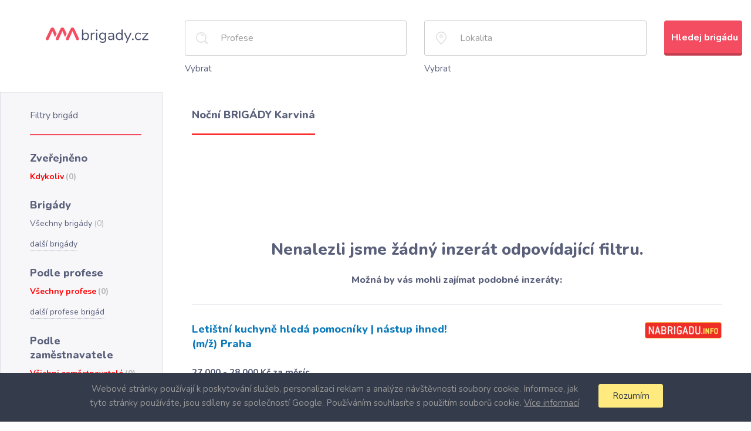

--- FILE ---
content_type: text/html; charset=utf-8
request_url: https://www.aaabrigady.cz/prace/region-karvina-moravskoslezsky-kraj/brigady-nocni
body_size: 8939
content:
<!DOCTYPE html>
<html>
<head>
	<meta charset="utf-8">

     
     

	<title>Noční BRIGÁDY Karviná - AAAbrigády.cz</title>


    <link rel="preconnect" href="https://fonts.gstatic.com" crossorigin>
    <link rel="preload" as="style" href="https://fonts.googleapis.com/css?family=Nunito:300,400,700,800,900&amp;subset=latin-ext&display=optional">

    <meta name="Description" content="Noční BRIGÁDY Karviná">
    <meta property="og:type" content="website">
    <meta property="og:title" content="Noční BRIGÁDY Karviná - AAAbrigády.cz">
    <meta property="og:description" content="AAABrigády.cz je vyhledávač brigád. Najdete zde všechny brigády z Praha, Brno, Pzeň, Ostrava a další města pohromadě. Můžete je snadno filtrovat a ušetříte tak čas.">
    <meta property="og:url" content="https://www.stafio.cz/">
    <meta property="og:image" content="/img/logo.svg">
    <meta name="author" content="Stafio.cz">

	<meta name="viewport" content="width=device-width, initial-scale=1">

    <style>
        body{font-size:15px;line-height:1.6;color:#5a607a;background:#fff}.main{display:flex;flex-direction:column;min-height:70vh;padding:20px 0 0}.main--intro{margin:0 auto;max-width:1440px}.search__title{margin:0 0 30px 300px}.search__flexbox{display:flex}.search__logo{display:flex;flex:0 0 300px;justify-content:center;position: relative;top: -22px;}.search__logo img{width:175px}.search__form{flex-grow:1;vertical-align:middle}.btn{padding:18px 12px 16px;display:inline-block}.btn-primary{background:#f44d62}.wds-lov-levels{display:none}.offers{margin-top:67px}.offers__heading{margin-bottom:21px;padding-bottom:18px}.offers__item{margin:4px 0}.offers__ul-number{color:#b3b3b3}.content{display:flex}.content__center{flex-grow:1;margin:0 50px;padding-top:27px}.content__left{flex:0 0 274px}.content__right{flex:0 0 385px;padding:0 15px}.content__right aside{display:inline-block;margin:20px}.results__item{border-bottom:1px solid #dddee4;padding:30px 0 25px}.results__heading{color:#0c7abb;font-size:18px;font-weight:800;margin-bottom:3px}.results__footer.row{display:none}.footer{background:#f7f7fa;color:#5a607a;text-align:center}.cookie_approve{display:none}.footer-partners .footer-partner-heading{color:#4a516d}.footer-partners .footer-partner{display:inline-block;width:180px}.footer-partners .footer-partner a .img{height:60px}.footer-partners .footer-partner a .img img{max-width:100%;max-height:100%}@media screen and (min-width:1200px){.search__form .row>div{float:left}.offers .row>div{float:left;width:33.33%}}body {margin: 0px;}.filters {border: 1px solid #dddee4;margin-bottom: -1px;padding: 28px 35px 30px 50px;position: relative;box-sizing: border-box;}.content__left .filters__list > li > a {width: 190px;}.filters__list > li > a {display: flex;align-items: center;}.filters__list > li > a > span:first-child {white-space: nowrap;overflow: hidden;text-overflow: ellipsis;}.search {padding: 15px 15px 28px;}.results {list-style: none;margin: 0;padding: 0;}.results p {margin-bottom: 6px;}.results__item:first-child {border-top-width: 1px;margin-top: 30px;}.wds-lite .wds-input-single {position: relative;min-height: 60px;margin-bottom: 10px;}p {margin: 0 0 10px;}.row:after {clear: both;display: table;content: " ";}.filters__title {font-size: 16px;border-bottom-width: 2px;margin: 0 0 27px;padding-bottom: 21px;}.filters__btn-collapse {display: none;}.filters__heading {font-size: 18px;margin: 0 0 9px;}.filters__list {font-size: 14px;list-style: none;margin: 0 0 25px;padding: 0;}.content__center h1 {margin: 0px;display: inline-block;font-size: 18px;}.content__center h1:after {content: "";display: block;height: 2px;margin: 20px 0px;width: 100%;}.content__right {min-height: 140px;}@media (min-width: 768px) {.col-sm-4 {width: 33.33333333%;}.col-sm-6 {width: 50%;}.col-sm-1, .col-sm-10, .col-sm-11, .col-sm-12, .col-sm-2, .col-sm-3, .col-sm-4, .col-sm-5, .col-sm-6, .col-sm-7, .col-sm-8, .col-sm-9 {float: left;}}@media (min-width: 1200px) {.col-lg-2 {width: 16.66666667%;}.col-lg-5 {width: 41.66666667%;}}body{margin: 0px;}.filters__title {font: 400 16px 'Nunito', arial;}.filters__heading {font: 800 18px 'Nunito', arial;}.content__center h1 {font: 800 18px 'Nunito', arial;}.main--intro {box-sizing: border-box;padding: 15px;}.search__title {font: 900 28px 'Nunito', arial;}.offers__heading {font: 800 18px 'Nunito', arial;}h2 {margin-top: 20px;}.offers__ul {list-style: none;margin: 0;padding: 0;}.row {margin-right: -15px;margin-left: -15px;}.col-sm-4 {box-sizing: border-box;padding-left: 15px;padding-right: 15px;}.footer {padding: 21px 15px;}.footer-partners .footer-partner-heading {font-weight: 800;font-size: 18px;margin-bottom: 25px;}@media (min-width: 1200px) {.col-lg-10 {width: 83.33333333%;float: left;}.col-lg-2 {width: 16.66666667%;float: left;}}.col-lg-10, .col-lg-2 {position: relative;min-height: 1px;padding-right: 15px;padding-left: 15px;box-sizing: border-box;}.row:after {display: table;content: " ";clear: both;}.detail__employer {align-items: center;border-bottom-width: 2px;display: flex;margin-bottom: 26px;max-width: 500px;padding: 4px 0 17px;}.detail .detail__employer-logo {max-width: 30%;}.detail__employer-logo {margin-right: 20px;}img {max-width: 100%;}.detail__employer-name {font-size: 14px;font-weight: bold;margin-bottom: 2px;}.content.detail .content__center h1:after {display: none;}.results__logo {float: right;max-width: 30%;}.filters__more {margin-top: 13px;border: 0;border-bottom: 1px dotted;padding: 0;font-size: 14px;line-height: 1.6;}.job_labels .job_label {display: inline-block;vertical-align: top;border: 1px solid #ccc;border-left: none;height: 20px;font-size: 12px;line-height: 16px;padding: 1px 5px 2px 2px;margin-left: 15px;}
    </style>




    <link href="https://fonts.googleapis.com/css?family=Nunito:300,400,700,800,900&amp;subset=latin-ext&display=optional" rel="stylesheet" media="none" onload="media='all'">
    <link href="https://cdnjs.cloudflare.com/ajax/libs/twitter-bootstrap/3.3.7/css/bootstrap.min.css" rel="stylesheet" media="none" onload="media='all'">
    <link href="https://stackpath.bootstrapcdn.com/font-awesome/4.7.0/css/font-awesome.min.css" rel="stylesheet" media="none" onload="media='all'">
    <link href="https://cdnjs.cloudflare.com/ajax/libs/jqueryui/1.11.2/jquery-ui.min.css" rel="stylesheet" media="none" onload="media='all'">
    <link href="/css/styles.css" rel="stylesheet" media="none" onload="media='all'">
    <link href="/css/detail.css" rel="stylesheet" media="none" onload="media='all'">
    <link href="/css/wds.css" rel="stylesheet" media="none" onload="media='all'">
    <link href="/css/wds_jobportal_part.css" rel="stylesheet" media="none" onload="media='all'">
    <link href="/css/wds_jobportal_nabrigadu.css" rel="stylesheet" media="none" onload="media='all'">


    <!--[if lt IE 9]>
    <script src="https://cdnjs.cloudflare.com/ajax/libs/html5shiv/3.7.2/html5shiv.min.js" async></script>
    <![endif]-->

    <script>
        const scripts = [
	        [ //first load this script
	        	"https://cdnjs.cloudflare.com/ajax/libs/jquery/3.1.1/jquery.min.js"],
            [ //the load these scripts
	            "https://cdnjs.cloudflare.com/ajax/libs/respond.js/1.4.2/respond.min.js",
                "https://cdnjs.cloudflare.com/ajax/libs/twitter-bootstrap/3.3.7/js/bootstrap.min.js",
                "https://cdnjs.cloudflare.com/ajax/libs/jqueryui/1.11.2/jquery-ui.min.js",
                "https://cdn.jsdelivr.net/npm/nette.ajax.js@2.3.0/nette.ajax.min.js",
                ""+"/js/wds_part.js",
                ""+"/js/main.js",
            ]
        ];

        function loadScriptAsync(scriptUrl) {
        	return new Promise(function(resolve) {
        		var script = document.createElement("script");
        		script.src = scriptUrl;
        		script.onload = function() {
        			resolve();
                };
        		document.head.appendChild(script);
            });
        }
        function loadScriptsAsync(scripts) {
        	if (scripts.length === 0) {
        		return  Promise.resolve();
            }

        	var promises = [];
        	for (var i in scripts[0]) {
        		var scriptUrl = scripts[0][i];
                promises.push(loadScriptAsync(scriptUrl));
            }
        	return new Promise(function(resolve) {
        		Promise.all(promises).then(function() {
        			loadScriptsAsync(scripts.slice(1)).then(resolve);
                });
            });
        }
        window.runAfterScriptLoads = [];
        loadScriptsAsync(scripts).then(function() {
        	for (var i in window.runAfterScriptLoads) {
        		window.runAfterScriptLoads[i]();
            }
        });
    </script>


    <link rel="shortcut icon" href="/favicon.ico" type="image/x-icon">

	

    <script async src="https://www.googletagmanager.com/gtag/js?id=UA-4825913-10"></script>
    <script>
        window.dataLayer = window.dataLayer || [];
        function gtag(){ dataLayer.push(arguments)};
        gtag('js', new Date());
        gtag('config', 'UA-4825913-10');
    </script>

    <!-- Google ADS -->
    <script async src="https://pagead2.googlesyndication.com/pagead/js/adsbygoogle.js"></script>
    <script>
         (adsbygoogle = window.adsbygoogle || []).push({
              google_ad_client: "ca-pub-0192458724764902",
              enable_page_level_ads: true
         });
    </script>

</head>

<body class="">
<div id="snippet--flashes"></div>


<div class="dialog_overlay"></div>
<div class="main wds-lite vypis">
    <div class="search">

        <div class="search__flexbox">
            <a class="search__logo" href="/">
                <img src="/img/logo.svg" alt="">
            </a>

            <form action="/prace/region-karvina-moravskoslezsky-kraj/brigady-nocni" method="post" id="frm-findJobForm" class="search__form desktop_only">
                <div class="row">
                    <div class="col-sm-4 col-lg-5">
                        <input type="text" name="name" class="form-control search__input search__input--search" style="display: none" placeholder="Název pozice" id="frm-findJobForm-name">
                        <div class="wds-input-single " id="id_work" data-identifier="sdvf_work_type"></div>
                        <span data-identifier="sdvf_work_type_lov" style="cursor: pointer;">Vybrat</span>
                    </div>
                    <div class="col-sm-4 col-lg-5">
                        <input type="text" name="city" class="form-control search__input search__input--locality" style="display: none" placeholder="Lokalita" id="frm-findJobForm-city">
                        <div class="wds-input-single" id="id_region" data-identifier="sdvf_region"></div>
                        <span data-identifier="sdvf_region_lov" style="cursor: pointer;">Vybrat</span>
                    </div>
                    <div class="col-sm-4 col-lg-2">
                        <input type="submit" name="search" class="btn btn-primary btn-block" value="Hledej brigádu">
                    </div>
                </div>
            <input type="hidden" name="_do" value="findJobForm-submit"></form>

        </div>
    </div>
    <div class="content">
        <div class="content__left filters">
            <h2 class="filters__title">Filtry brigád</h2>
            <button class="filters__btn-collapse filters__btn-collapse--closed js-filters__btn-collapse">^</button>
            <div class="filters__collapse">

                <h3 class="filters__heading">Zveřejněno</h3>
                <ul class="filters__list">
                    <li class="list-0 active">
                        <a href="/prace/region-karvina-moravskoslezsky-kraj/brigady-nocni">
                            <span>Kdykoliv</span>
                            <span class="filters__number">(0)</span>
                        </a>
                    </li>
                </ul>

                <h3 class="filters__heading">Brigády</h3>
                <ul class="filters__list">
                    <li class="list-1">
                        <a href="/prace/region-karvina-moravskoslezsky-kraj">
                            <span>Všechny brigády</span>
                            <span class="filters__number">(0)</span>
                        </a>
                    </li>

                    <li><button class="filters__more more1">další brigády</button></li>
                </ul>

                <h3 class="filters__heading">Podle profese</h3>
                <ul class="filters__list">
                    <li class="list-2 active">
                        <a href="/prace/region-karvina-moravskoslezsky-kraj/brigady-nocni">
                            <span>Všechny profese</span>
                            <span class="filters__number">(0)</span>
                        </a>
                    </li>

                    <li><button class="filters__more more2">další profese brigád</button></li>
                </ul>

                <h3 class="filters__heading">Podle zaměstnavatele</h3>
                <ul class="filters__list">
                    <li class="list-4 active">
                        <a href="/prace/region-karvina-moravskoslezsky-kraj/brigady-nocni">
                            <span>Všichni zaměstnavatelé</span>
                            <span class="filters__number">(0)</span>
                        </a>
                    </li>

                    <li><button class="filters__more more4">další zaměstnavatelé</button></li>
                </ul>

                <h3 class="filters__heading">Podle lokalit</h3>
                <ul class="filters__list">
                    <li class="list-3">
                        <a href="/prace/brigady-nocni">
                            <span>Všechny lokality</span>
                            <span class="filters__number">(22)</span>
                        </a>
                    </li>
                    <li class="list-3" >
                        <a href="/prace/region-moravskoslezsky-kraj/brigady-nocni">
                            <span title="brigády Moravskoslezský kraj">brigády Moravskoslezský kraj</span>
                            <span class="filters__number">(2)</span>
                        </a>
                    </li>

                    <li><button class="filters__more more3">další lokality brigád</button></li>
                </ul>
            </div> <!--filters__collapse-->
        </div> <!--content__left filters-->

        <div class="content__center">

            <div class="row">
                <div class="col-md-12">
                    <h1>Noční BRIGÁDY Karviná</h1>
                </div>
            </div>


            <div class="content__right">
                <script async src="//pagead2.googlesyndication.com/pagead/js/adsbygoogle.js"></script>
                <ins class="adsbygoogle"
                     style="display:block"
                     data-ad-format="fluid"
                     data-ad-layout-key="-gh-y+31-r-40"
                     data-ad-client="ca-pub-0192458724764902"
                     data-ad-slot="9113505409"></ins>
                <script>
                     (adsbygoogle = window.adsbygoogle || []).push({});
                </script>
            </div>


                <div class="nojobs">
                    <div class="line1">Nenalezli jsme žádný inzerát odpovídající filtru.</div>
                    <div class="line2">Možná by vás mohli zajímat podobné inzeráty:</div>
                </div>

            <ul class="results" data-ajax-append="true" id="snippet--postContainer">
                <li class="results__item">
                    <div class="row">
                        <div class="col-sm-6">
                            <a href="/prace/region-karvina-moravskoslezsky-kraj/brigady-nocni/61d976637695f6ce749aa3243c3a490e?fromPage=1&amp;fromPos=1" class="results__heading" target="_blank">Letištní kuchyně hledá pomocníky | nástup ihned! (m/ž) Praha</a>
                            <p class="results__info"><br>27 000 - 28 000 Kč za měsíc</p>
                        </div>
                        <div class="col-sm-6">
                            <img src="/image/?id=HRP" alt="" class="results__logo">
                        </div>
                    </div>
                    <p class="complete">Láká tě práce, která zajišťuje komfort cestujících ve vzduchu? Staň se součástí našeho týmu! Do našeho týmu hledáme parťáka na obsluhu mycí linky.

Pracovní náplň


Obsluha mycích strojů


Požadujeme
...</p>

                    <p>
                        <span class="job_regions">
                            Česká republika, 
                            Hlavní město Praha, 
                            Praha
                        </span>
                        <span class="job_labels">
                            <span class="job_label">Nástup ihned</span>
                        </span>
                    </p>
                    <p class="results__info">Před 0 dny</p>
                </li>


                <li class="results__item">
                    <div class="row">
                        <div class="col-sm-6">
                            <a href="/prace/region-karvina-moravskoslezsky-kraj/brigady-nocni/54c6dd228913dd5d48de3bb7e0da7f7d?fromPage=1&amp;fromPos=2" class="results__heading" target="_blank">Brigáda na víkendové denní směny – Čerpací stanice OMV, Praha 10</a>
                            <p class="results__info">Coweo Technologies s.r.o.<br></p>
                        </div>
                        <div class="col-sm-6">
                            <img src="/image/?id=COWEO" alt="" class="results__logo">
                        </div>
                    </div>
                    <p class="complete">O nás

Hledáme spolehlivého brigádníka na víkendové denní směny na čerpací stanici OMV Jižní spojka, Praha 10.

Náplň práce:


Příjem a doplňování zboží
Udržování chodu a čistoty čerpací stanice


Co ...</p>

                    <p>
                        <span class="job_regions">
                            Česká republika
                        </span>
                        <span class="job_labels">
                            <span class="job_label">Víkendové</span>
                        </span>
                    </p>
                    <p class="results__info">Před 0 dny</p>
                </li>


                <li class="results__item">
                    <div class="row">
                        <div class="col-sm-6">
                            <a href="/prace/region-karvina-moravskoslezsky-kraj/brigady-nocni/0d43318bc90b8e88dc905a409f8efce2?fromPage=1&amp;fromPos=3" class="results__heading" target="_blank">Hledáme posily na roznos letáků – vhodné i pro osoby s tělesným postižením!</a>
                            <p class="results__info">Coweo Technologies s.r.o.<br></p>
                        </div>
                        <div class="col-sm-6">
                            <img src="/image/?id=COWEO" alt="" class="results__logo">
                        </div>
                    </div>
                    <p class="complete">O nás

Hledáš flexibilní přivýdělek a rád/a se pohybuješ venku? Přidej se k nám!

Jsme přátelská a férová firma zaměřená na distribuci letáků a reklamních materiálů. Aktuálně hledáme nové kolegy a kol...</p>

                    <p>
                        <span class="job_regions">
                            Česká republika
                        </span>
                        <span class="job_labels">
                            <span class="job_label">Z domova</span>
                        </span>
                    </p>
                    <p class="results__info">Před 1 dny</p>
                </li>


                <li class="results__item">
                    <div class="row">
                        <div class="col-sm-6">
                            <a href="/prace/region-karvina-moravskoslezsky-kraj/brigady-nocni/0bd0a1504a8bb3dc80acda0c37e4e0c8?fromPage=1&amp;fromPos=4" class="results__heading" target="_blank">ROSSMANN Kutná Hora - 165 Kč/h - týdenní vyplácení</a>
                            <p class="results__info"><br>165 Kč/hod.</p>
                        </div>
                        <div class="col-sm-6">
                            <img src="/image/?id=HRP" alt="" class="results__logo">
                        </div>
                    </div>
                    <p class="complete">Informace:


práce na pokladně,
doplňování zboží,
pomoc zákazníkům,
informování zákazníků o nových programech společnosti Rossmann.


Směny:


ranní, odpolední - dle dohody s vedoucí prodejny,
nástup ...</p>

                    <p>
                        <span class="job_regions">
                            Česká republika, 
                            Středočeský kraj, 
                            Kutná Hora, 
                            Kutná Hora
                        </span>
                        <span class="job_labels">
                            <span class="job_label">Dlouhodobé</span>
                            <span class="job_label">Peníze ihned</span>
                        </span>
                    </p>
                    <p class="results__info">Před 0 dny</p>
                </li>


                <li class="results__item">
                    <div class="row">
                        <div class="col-sm-6">
                            <a href="/prace/region-karvina-moravskoslezsky-kraj/brigady-nocni/fea3a98e0b72c8f3062929ae83c63abb?fromPage=1&amp;fromPos=5" class="results__heading" target="_blank">Baby sitting</a>
                            <p class="results__info">Coweo Technologies s.r.o.<br></p>
                        </div>
                        <div class="col-sm-6">
                            <img src="/image/?id=COWEO" alt="" class="results__logo">
                        </div>
                    </div>
                    <p class="complete">O nás

Naše agentura se zabývá  hlídáním dětí při brunchích v hotekech v Praze  Působíme na trhu 27 let.

Náplň práce:

Hledáme slečny na hlídání při brunchích a to vždy v neděli v rozsahu 3 až 5 hodi...</p>

                    <p>
                        <span class="job_regions">
                            Česká republika
                        </span>
                        <span class="job_labels">
                            <span class="job_label">Od 18 let</span>
                        </span>
                    </p>
                    <p class="results__info">Před 0 dny</p>
                </li>

                    <li>
                    <div class="content__right">
                        <script async src="//pagead2.googlesyndication.com/pagead/js/adsbygoogle.js"></script>
                        <ins class="adsbygoogle"
                             style="display:block"
                             data-ad-format="fluid"
                             data-ad-layout-key="-gh-y+31-r-40"
                             data-ad-client="ca-pub-0192458724764902"
                             data-ad-slot="9113505409"></ins>
                        <script>
                             (adsbygoogle = window.adsbygoogle || []).push({});
                        </script>
                    </div>
                    </li>

                <li class="results__item">
                    <div class="row">
                        <div class="col-sm-6">
                            <a href="/prace/region-karvina-moravskoslezsky-kraj/brigady-nocni/9723ca3251bab0135861dfb786d6cc6e?fromPage=1&amp;fromPos=6" class="results__heading" target="_blank">B+N Czech Republic Facility Services s.r.o.</a>
                            <p class="results__info">Coweo Technologies s.r.o.<br></p>
                        </div>
                        <div class="col-sm-6">
                            <img src="/image/?id=COWEO" alt="" class="results__logo">
                        </div>
                    </div>
                    <p class="complete">Popis

*Hledáte práci/brigádu? *

*Chcete mít jistotu práce, kde dostanete mzdu vždy včas? *

*Jestli ano, přidejte se k nám! *

Práce je vhodná také pro OZP/OZZ.




Úklid ambulancí a lůžkových odděl...</p>

                    <p>
                        <span class="job_regions">
                            Česká republika
                        </span>
                        <span class="job_labels">
                        </span>
                    </p>
                    <p class="results__info">Před 2 dny</p>
                </li>


                <li class="results__item">
                    <div class="row">
                        <div class="col-sm-6">
                            <a href="/prace/region-karvina-moravskoslezsky-kraj/brigady-nocni/2735b09a2696c2533e4adb0a48127898?fromPage=1&amp;fromPos=7" class="results__heading" target="_blank">Nutriční kouč</a>
                            <p class="results__info"><br>1-5,000 Kč/hod.</p>
                        </div>
                        <div class="col-sm-6">
                            <img src="/image/?id=HRP" alt="" class="results__logo">
                        </div>
                    </div>
                    <p class="complete">Hledám pár schopných, samostatných a spolehlivých lidí na pozici nutričního coache.

Náplní je komplexní wellness poradenství, tvorba jídelníčků, doplňky stravy, zdravý lifestyle, vedení zákaznického ...</p>

                    <p>
                        <span class="job_regions">
                            Česká republika, 
                            Moravskoslezský kraj, 
                            Ostrava-město, 
                            Ostrava
                        </span>
                        <span class="job_labels">
                            <span class="job_label">Dlouhodobé</span>
                            <span class="job_label">Na doma</span>
                            <span class="job_label">Od 18 let</span>
                            <span class="job_label">Pro studenty</span>
                        </span>
                    </p>
                    <p class="results__info">Před 1 dny</p>
                </li>


                <li class="results__item">
                    <div class="row">
                        <div class="col-sm-6">
                            <a href="/prace/region-karvina-moravskoslezsky-kraj/brigady-nocni/a729d3b4640445d3ff6680ba5a2ed62e?fromPage=1&amp;fromPos=8" class="results__heading" target="_blank">Animátor/vedoucí pro školy v přírodě</a>
                            <p class="results__info">Coweo Technologies s.r.o.<br></p>
                        </div>
                        <div class="col-sm-6">
                            <img src="/image/?id=COWEO" alt="" class="results__logo">
                        </div>
                    </div>
                    <p class="complete">O nás

Jaroslav Nicolas Milíček

(produkce, pořádání kulturních akcí, tábory)

www.shownicolas.cz

Animátor/Vedoucí pro školy v přírodě

*Hledáme Animátory a Vedoucí na Školy v Přírodě - Duben-Červen ...</p>

                    <p>
                        <span class="job_regions">
                            Česká republika
                        </span>
                        <span class="job_labels">
                            <span class="job_label">S ubytováním</span>
                        </span>
                    </p>
                    <p class="results__info">Před 0 dny</p>
                </li>


                <li class="results__item">
                    <div class="row">
                        <div class="col-sm-6">
                            <a href="/prace/region-karvina-moravskoslezsky-kraj/brigady-nocni/2be89fc667d77527d89ca864d6c233ff?fromPage=1&amp;fromPos=9" class="results__heading" target="_blank">Úklid bytových domů Karlovy Vary a Ostrov</a>
                            <p class="results__info">Coweo Technologies s.r.o.<br></p>
                        </div>
                        <div class="col-sm-6">
                            <img src="/image/?id=COWEO" alt="" class="results__logo">
                        </div>
                    </div>
                    <p class="complete">Co od Vás očekáváme:

Informace o práci:

Jedná se o práci v úklidu bytových domů. Uklízejí se společné prostory (schodiště, chodby, výtahy, okna a vestibuly). Na základě nabídky, dostanete své domy n...</p>

                    <p>
                        <span class="job_regions">
                            Česká republika
                        </span>
                        <span class="job_labels">
                        </span>
                    </p>
                    <p class="results__info">Před 1 dny</p>
                </li>


                <li class="results__item">
                    <div class="row">
                        <div class="col-sm-6">
                            <a href="/prace/region-karvina-moravskoslezsky-kraj/brigady-nocni/b3919469712410e8f0b74a010c248a98?fromPage=1&amp;fromPos=10" class="results__heading" target="_blank">Uklízeč/Uklízečka Brandýs nad Labem</a>
                            <p class="results__info">Coweo Technologies s.r.o.<br></p>
                        </div>
                        <div class="col-sm-6">
                            <img src="/image/?id=COWEO" alt="" class="results__logo">
                        </div>
                    </div>
                    <p class="complete">Náplň práce:

Hledáme brigádnice/brigádníky na DPP Jedná se o úklidy společných prostor domu - Brandýs nad Labem

Co od Vás očekáváme:

Doba a den úklidu je na Vás stačí, aby bylo každý týden kvalitně...</p>

                    <p>
                        <span class="job_regions">
                            Česká republika
                        </span>
                        <span class="job_labels">
                            <span class="job_label">Od 15 let</span>
                            <span class="job_label">Pro studenty</span>
                        </span>
                    </p>
                    <p class="results__info">Před 1 dny</p>
                </li>



            </ul>

            <div class="content__right">
                <script async src="//pagead2.googlesyndication.com/pagead/js/adsbygoogle.js"></script>
                <ins class="adsbygoogle"
                     style="display:block"
                     data-ad-format="fluid"
                     data-ad-layout-key="-gh-y+31-r-40"
                     data-ad-client="ca-pub-0192458724764902"
                     data-ad-slot="9113505409"></ins>
                <script>
                     (adsbygoogle = window.adsbygoogle || []).push({});
                </script>
            </div>


            <div class="results__footer row">
                <div class="col-md-6 col-lg-4 col-lg-offset-4">
<div id="snippet--link"></div>
                </div>


                <div class="col-md-6 col-lg-4">
<div id="snippet--ajaxpage">                        <ul class="pagination">



                        </ul>
</div>
                </div>
            </div>

        </div> <!--content__center-->

        </div> <!--content__right-->
    </div><!--content-->
</div> <!--main-->

<script>

    var initVypis = function() {
	    $(".text").hide();

	    $('li.list-1:gt(4)').hide();
	    $('li.list-2:gt(4)').hide();
	    $('li.list-3:gt(4)').hide();
	    $('li.list-4:gt(4)').hide();

	    $('.more1').unbind();
	    $('.more2').unbind();
	    $('.more3').unbind();
	    $('.more4').unbind();

	    $('.more1').click(function() {
		    if (!$(this).hasClass("opened")) {
			    $('li.list-1:gt(4)').show();
			    $(this).addClass("opened");
			    $(this).text("méně");
		    } else {
			    $('li.list-1:gt(4)').hide();
			    $(this).removeClass("opened");
			    $(this).text("další brigády");
		    }

	    });
	    $('.more2').click(function() {
		    if (!$(this).hasClass("opened")) {
			    $('li.list-2:gt(4)').show();
			    $(this).addClass("opened");
			    $(this).text("méně");
		    } else {
			    $('li.list-2:gt(4)').hide();
			    $(this).removeClass("opened");
			    $(this).text("další profese brigád");
		    }
	    });
	    $('.more3').click(function() {
		    if (!$(this).hasClass("opened")) {
			    $('li.list-3:gt(4)').show();
			    $(this).addClass("opened");
			    $(this).text("méně");
		    } else {
			    $('li.list-3:gt(4)').hide();
			    $(this).removeClass("opened");
			    $(this).text("další lokality brigád");
		    }
	    });

	    $('.more4').click(function() {
		    if (!$(this).hasClass("opened")) {
			    $('li.list-4:gt(4)').show();
			    $(this).addClass("opened");
			    $(this).text("méně");
		    } else {
			    $('li.list-4:gt(4)').hide();
			    $(this).removeClass("opened");
			    $(this).text("další zaměstnavatelé");
		    }
	    });

	    window.sdvf_basePath = "";
	    window.parameters = {};
	    window.sdvf_ajax_counter = 0;

	    $(function() {

		    ////////////////////////////////////
		    /////// VYTVORENI KOMPONENT ////////
		    ////////////////////////////////////

		    sdvfComponentInputSingle(
			    $("[data-identifier='sdvf_region']"),
			    "reg_ion",
			    {
				    "type": "input-single",
				    "source": "region",
				    "translate_table": {
					    "source": "ja_region",
					    "translate_to": "description",
					    "translate_from": "region_id"
				    }
			    },
			    "",
			    "",
			    $(".wds-lite")
		    );
		    sdvfComponentInputSingle(
			    $("[data-identifier='sdvf_work_type']"),
			    "work",
			    {
				    "type": "input-single",
				    "source": "work_type",
				    "translate_table": {
					    "source": "ja_work_type",
					    "translate_to": "description",
					    "translate_from": "work_type_id"
				    }
			    },
			    "",
			    "",
			    $(".wds-lite")
		    );

		    sdvfLov(
			    $("[data-identifier='sdvf_region']"),
			    "input-single",
			    {
				    "type": "lov",
				    "title": "Seznam lokalit",
				    "source": "ja_region",
				    "data_name": "region_id",
				    "text_name": "description",
				    "button_name": "sdvf_region_lov",
				    "parent_name": "superior_region_id",
				    "level_promote": 4,
				    "level_skip_top": 1,
				    "level_skip_bottom": 4
			    },
			    {},
			    $(".wds-lite")
		    );
		    sdvfLov(
			    $("[data-identifier='sdvf_work_type']"),
			    "input-single",
			    {
				    "type": "lov",
				    "title": "Seznam profesí",
				    "source": "ja_work_type",
				    "data_name": "work_type_id",
				    "text_name": "description",
				    "button_name": "sdvf_work_type_lov",
			    },
			    {},
			    $(".wds-lite")
		    );

		    $("[data-identifier='sdvf_region']").addClass("function-lov");
		    $("[data-identifier='sdvf_work_type']").addClass("function-lov");

		    ////////////////////////////////////
		    /////////---------------------//////
		    ////////////////////////////////////

		    //SKRYT NASEPTAVANI PRI KLIKU MIMO
		    $("html").click(function() {
			    $(".wds-autocomplete-options-container").each(function(i, e) {
				    if ($(e).find(".wds-autocomplete-options-buttons .options .load_all.active").length == 0) {
					    $(e).remove();
				    }
			    });
			    $(".wds-autocomplete-options-container").each(function(i, e) {
				    if ($(e).find(".wds-autocomplete-options-buttons .options .load_all.active").length == 0) {
					    $(e).remove();
				    }
			    });
			    $(".function-lov > .wds-lov-list").remove();
			    $(".function-lov .wds-lov-list").remove();
		    });

		    //TODO: je potreba upravit funkci sdvfJson v souboru wds_part.js, aby si pres ajax stahovaly data (regiony a druhy prace)
		    //nebo je mozne ulozit data do globalni promenne (ulozit je do JS v latte sablone z presenteru) a ve funkci sdvfJson je pak vratit

		    //NASTAVIT HODNOTU
		    //$("[data-identifier='sdvf_region']").trigger("wds_add_value", ["BRNO"]);
		    $("#set_work_type").click(function() {
			    $("[data-identifier='sdvf_work_type']").trigger("wds_add_value", ["TEMP_ADMINISTRATIVA"]);
		    });

		    //ZISKAT HODNOTU
		    $("#get_region").click(function() {
			    alert($("[data-identifier='sdvf_region']").children().eq(0).data("value"));
		    });
		    $("#get_work_type").click(function() {
			    alert($("[data-identifier='sdvf_work_type']").children().eq(0).data("value"));
		    });

		    $("#input_undefined__work").attr("placeholder", "Profese");
		    $("#input_undefined__reg_ion").attr("placeholder", "Lokalita");


		    $(".wds-lite input").attr("autocomplete", "off");
	    });

	    //console.log("initVypis finished");
    };

    if (window.runAfterScriptLoads) {
	    window.runAfterScriptLoads.push(initVypis);
    } else {
	    initVypis();
    }

</script>


		<div class="cookie_approve">
			<div class="container">
				<p>
					Webové stránky používají k poskytování služeb, personalizaci reklam a analýze návštěvnosti soubory cookie.
					Informace, jak tyto stránky používáte, jsou sdíleny se společností Google.
					Používáním souhlasíte s použitím souborů cookie.

					<a class="info" href="/cookie/">Více informací</a>
				</p>

				<span class="accept">Rozumím</span>
			</div>
		</div>
		<script>
            var initLayout = function() {
	            $(function() {

		            $(".cookie_approve .accept").click(function() {
			            $(".cookie_approve").fadeOut();
			            $.ajax({
				            type: "GET",
				            url: "/?do=cookieAccept",
				            success: function(data) {
					            //what could go wrong?
				            }
			            });
		            });
	            });
            }

            if (window.runAfterScriptLoads) {
	            window.runAfterScriptLoads.push(initLayout);
            } else {
	            initLayout();
            }

        </script>



        <footer class="footer">

            <div class="footer-partners">
                <div class="footer-partner-heading">Doporučujeme naše partnery</div>
                <span class="footer-partner-list">
                    <span class="footer-partner">
                        <a href="https://www.student.cz/" target="_blank">
                            <span class="img">
                                <img src="/img/partners/student.svg" alt="Agentura Student">
                            </span>
                            <span>Agentura Student</span>
                        </a>
                        <span class="footer-partner-desc">
                            brigády pro studenty, důchodce, nezaměstnané, přivýdělek
                        </span>
                    </span>
                    <span class="footer-partner">
                        <a href="https://www.o2callup.cz/" target="_blank">
                            <span class="img">
                                <img src="/img/partners/o2callup.svg" alt="O2CALLUP">
                            </span>
                            <span>O2CALLUP</span>
                        </a>
                        <span class="footer-partner-desc">
                            brigáda kuchař, číšník v O2 Aréna
                        </span>
                    </span>
                    <span class="footer-partner">
                        <a href="https://www.storebrigady.cz/" target="_blank">
                            <span class="img">
                                <img src="/img/partners/store-group.svg" alt="STORE BRIGÁDY">
                            </span>
                            <span>STORE BRIGÁDY</span>
                        </a>
                        <span class="footer-partner-desc">
                            brigády inventura, doplňování, noční směny
                        </span>
                    </span>
                    <span class="footer-partner">
                        <a href="https://www.nabrigadu.info/" target="_blank">
                            <span class="img">
                                <img src="/img/partners/nabrigadu.svg" alt="NaBrigádu">
                            </span>
                            <span>NaBrigádu</span>
                        </a>
                        <span class="footer-partner-desc">
                            Brigády v <a href="https://www.nabrigadu.info/brigady-praha">Praze</a>, <a href="https://www.nabrigadu.info/brigady-brno">Brně</a>, <a href="https://www.nabrigadu.info/brigady-plzen">Plzni</a>, <a href="https://www.nabrigadu.info/brigady-ostrava">Ostravě</a> a řadě dalších měst.
                        </span>
                    </span>
                    <span class="footer-partner">
                        <a href="https://www.nastalo.info/" target="_blank">
                            <span class="img">
                                <img src="/img/partners/nastalo.svg" alt="NaStálo">
                            </span>
                            <span>NaStálo</span>
                        </a>
                        <span class="footer-partner-desc">
                            Stálé práce v <a href="https://www.nastalo.info/prace-praha">Praze</a>, <a href="https://www.nastalo.info/prace-brno">Brně</a>, <a href="https://www.nastalo.info/prace-plzen">Plzni</a>, <a href="https://www.nastalo.info/prace-ostrava">Ostravě</a> a řadě dalších měst.
                        </span>
                    </span>

                </span>
            </div>

            Internetový vyhledávač brigád <strong>AAAbrigády.cz</strong> vytvořil a provozuje <a href="https://www.stafio.cz/">Stafio.cz</a>. Poskytuje také informační systém pro HR. <a href="/osluzbe/">Informace o službě</a>
        </footer>

<!-- Global Site Tag (gtag.js) - Google Analytics -->



</body>
</html>


--- FILE ---
content_type: text/html; charset=utf-8
request_url: https://www.google.com/recaptcha/api2/aframe
body_size: 271
content:
<!DOCTYPE HTML><html><head><meta http-equiv="content-type" content="text/html; charset=UTF-8"></head><body><script nonce="XPz6HJCzWLXLw5NRv8iwRw">/** Anti-fraud and anti-abuse applications only. See google.com/recaptcha */ try{var clients={'sodar':'https://pagead2.googlesyndication.com/pagead/sodar?'};window.addEventListener("message",function(a){try{if(a.source===window.parent){var b=JSON.parse(a.data);var c=clients[b['id']];if(c){var d=document.createElement('img');d.src=c+b['params']+'&rc='+(localStorage.getItem("rc::a")?sessionStorage.getItem("rc::b"):"");window.document.body.appendChild(d);sessionStorage.setItem("rc::e",parseInt(sessionStorage.getItem("rc::e")||0)+1);localStorage.setItem("rc::h",'1768921306456');}}}catch(b){}});window.parent.postMessage("_grecaptcha_ready", "*");}catch(b){}</script></body></html>

--- FILE ---
content_type: text/css
request_url: https://www.aaabrigady.cz/css/styles.css
body_size: 3926
content:
body {
	font-size: 15px;
	line-height: 1.6;
	color: #333;
	background: white;
}

#ajax-spinner {
	margin: 15px 0 0 15px;
	padding: 13px;
	background: white url('../images/spinner.gif') no-repeat 50% 50%;
	font-size: 0;
	z-index: 123456;
	display: none;
}

div.flash {
	color: black;
	background: #FFF9D7;
	border: 1px solid #E2C822;
	padding: 1em;
	margin: 1em 0;
}

a[href^="#error:"] {
	background: red;
	color: white;
}

form th, form td {
	vertical-align: top;
	font-weight: normal;
}

form th {
	text-align: right;
}

form .required label {
	font-weight: bold;
}

form .error {
	color: #D00;
	font-weight: bold;
}



/* preloader */
.loader,
.loader:before,
.loader:after {
  border-radius: 50%;
  width: 2.5em;
  height: 2.5em;
  -webkit-animation-fill-mode: both;
  animation-fill-mode: both;
  -webkit-animation: load7 1.8s infinite ease-in-out;
  animation: load7 1.8s infinite ease-in-out;
}
.loader {
  color: #ffffff;
  font-size: 3px;
  float: right;
  position: relative;
  text-indent: -9999em;
  -webkit-transform: translateZ(0);
  -ms-transform: translateZ(0);
  transform: translateZ(0);
  -webkit-animation-delay: -0.16s;
  animation-delay: -0.16s;
  left: 14px;
}
.loader:before,
.loader:after {
  content: '';
  position: absolute;
  top: 0;
}
.loader:before {
  left: -3.5em;
  -webkit-animation-delay: -0.32s;
  animation-delay: -0.32s;
}
.loader:after {
  left: 3.5em;
}
@-webkit-keyframes load7 {
  0%,
  80%,
  100% {
    box-shadow: 0 2.5em 0 -1.3em;
  }
  40% {
    box-shadow: 0 2.5em 0 0;
  }
}
@keyframes load7 {
  0%,
  80%,
  100% {
    box-shadow: 0 2.5em 0 -1.3em;
  }
  40% {
    box-shadow: 0 2.5em 0 0;
  }
}

/* general */

label { cursor: pointer; font-weight: normal;}

img { max-width: 100%; }

a { color: inherit; transition: all .25s; text-decoration:none}

a:hover { text-decoration:none}

.active { color: red; font-weight: bold; }

body { color: #5a607a; font-family: 'Nunito', arial; font-display: swap; position: relative; }


/* end general */

/* bootstrap classes */

.btn { border-color: #c33e4e; border-width: 0 0 4px; font: bold 16px 'Nunito', arial; font-display: swap; padding: 18px 12px 16px; }
.btn-primary { background: #f44d62; border-color: #c33e4e; }
.btn-primary:hover { background: #f16d7d; border-width: 0; margin-top: 4px; }

.form-control { border:0; box-shadow: none; font: 16px 'Nunito', arial; font-display: swap; height: auto; }

.pagination { float: right; }
.pagination > li > a { background: #f7f7fa; border: 0; border-radius: 4px; color: #4a516d; float: none; font: 800 14px 'Nunito', arial; font-display: swap; margin: 0 5px; padding: 4px 10px; }
.pagination > .active > a,
.pagination > .active > a:hover,
.pagination > .active > a:focus { background: #f44d62; }
.pagination__last::before { content: "..."; display: inline-block; margin: 0 5px; }

/* end bootstrap classes */

/* aaabrigady classes */

.more-full { white-space: normal; }

.article { margin-bottom: 60px; }
.article h1 {  font: 900 28px 'Nunito', arial; font-display: swap; margin: 50px 0 42px; text-align: center; }
.article p { font-size: 14px; line-height: 24px; margin-bottom: 24px; text-align: justify; }
.article a { color: #0c7abb; text-decoration: underline; }
.article a:hover { color: #0c7abb; text-decoration: none; }

.header { padding: 30px 0; position: relative; text-align: center; }
.header__back { opacity: .5; position: absolute; right: 0; top: 30px; }
.header__back:hover { opacity: 1; }
.header__logo { display: inline-block; width: 300px; }
.header__logo img { width: 175px; }

.main { display: flex; flex-direction: column;
       /*min-height: 100vh; */
       min-height: 70vh;
       padding: 20px 0 0;
}
.main--intro { justify-content: center; margin: 0 auto; max-width: 1440px; padding: 15px; position: relative; }

.filters { background: #f7f7fa; border: 1px solid #dddee4; margin-bottom: -1px; padding: 28px 35px 30px 50px; position: relative; }
.filters__btn-collapse { background: #f44d62; border: 0; border-radius: 50%; color: #fff; display: none; font: 700 25px 'Nunito', arial; font-display: swap; height: 40px; padding: 0; position: absolute; right: 35px; text-align: center; top: 15px; transition: all .25s; width: 40px; }
.filters__btn-collapse:focus { outline: 0 }
.filters__btn-collapse--closed { transform: rotate(180deg); }
.filters__heading { font: 800 18px 'Nunito', arial; font-display: swap; margin: 0 0 9px; }
.filters__hidden-input { display: none; }
.filters__hidden-input + label { font-weight: normal; }
.filters__hidden-input + label:hover { color: #f44d62; }
.filters__hidden-input:checked + label { color: #f44d62; font-weight: bold; }
.filters__list { font-size: 14px; list-style: none; margin: 0 0 25px; padding: 0; }
.filters__list > li > a > span {font-weight:normal;}
.filters__list > li.active > a > span {font-weight:bold;}
.filters__more { background: transparent; border: 0; border-bottom: 1px dotted; margin-top: 13px; padding: 0; transition: all .25s; }
.filters__more:hover { border-bottom: 1px dotted transparent; }
.filters__number { color: #b3b3b3; }
.filters__title { border-bottom: 2px solid #f44d62; font: 400 16px 'Nunito', arial; font-display: swap; margin: 0 0 27px; padding-bottom: 21px; }

.footer {
    background: #f7f7fa;
    border-top: 1px solid #dddee4;
    bottom: 0;
    color: #5a607a;
    font-size: 12px;
    left: 0;
    padding: 21px 15px;
    /*position: absolute; */
    right: 0;
    text-align: center;
}
.footer a { color: #0c7abb; text-decoration: underline; }
.footer a:hover { color: #0c7abb; text-decoration: none; }

.content { display: flex; }
.content__center { flex-grow: 1; margin: 0 50px; padding-top: 27px; }
.content__left { flex: 0 0 274px; }
.content__right { flex: 0 0 385px; padding: 0 15px; }
.content__right aside { display: inline-block; margin: 20px; }

.offers { font-size: 14px; margin-top: 67px; }
.offers__heading { border-bottom: 2px solid #f44d62; color: #4a516d; font: 800 18px 'Nunito', arial; font-display: swap; margin-bottom: 21px; padding-bottom: 18px; }
.offers__item { margin: 4px 0; }
.offers__ul { list-style: none; margin: 0; padding: 0; }
.offers__ul-link { text-decoration: underline; }
.offers__ul-link:hover { text-decoration: none; }
.offers__ul a:hover { text-decoration: none; }
.offers__ul-more { cursor: pointer; border-bottom: 1px dotted; display: inline-block; margin-top: 20px; }
.offers__ul-more:hover { border-bottom: 0; }
.offers__ul-number { color: #b3b3b3; }

.results { color: #5a607a; list-style: none; margin: 0; padding: 0; }
.results p { margin-bottom: 6px; }
.results__info { color: #4a516d; font-weight: bold; margin-bottom: 6px; }
.results__item { border-bottom: 1px solid #dddee4; padding: 30px 0 25px; }
.results__item:first-child {border-top:1px solid #dddee4; margin-top:30px; }
.results__item:last-child { /*border: 0;*/ margin-bottom:30px }
.results__heading { color: #0c7abb; cursor: pointer; font: 800 18px 'Nunito', arial; font-display: swap; margin-bottom: 3px; }
.results__keyword { color: #f44d62; font-weight: bold; }
.results__logo { float: right; max-width: 30%;}
.results__footer { padding: 35px 0; }

.result-stats { font-size: 14px; margin: 4px 0; text-align: right; }

.search { padding: 15px 15px 28px; }
.search__flexbox { display: flex; }
.search__form { flex-grow: 1; vertical-align: middle; }
.search__input { background-position: 18px center; background-repeat: no-repeat; padding: 18px 12px 18px 60px; }
#input_undefined__work { background-image: url(../img/search__input--search.svg); background-size: 20px auto; }
.search__input--search { background-image: url(../img/search__input--search.svg); background-size: 20px auto; }
#input_undefined__region, #input_undefined__reg_ion { background-image: url(../img/search__input--locality.svg); background-size: 18px auto; }
.search__input--locality { background-image: url(../img/search__input--locality.svg); background-size: 18px auto; }
.search__logo {     display: flex;
    flex: 0 0 300px;
    justify-content: center;
    position: relative;
    top: -22px; }
.search__logo img { width: 175px; }
.search--right-padding { padding-right: 385px; }
.search__title { font: 900 28px 'Nunito', arial; font-display: swap; margin: 0 0 30px 300px; }
.search__title--pink { color: #f44d62; }

.selected-parameters { border-bottom: 2px solid #f44d62; display: inline-block; margin-bottom: 20px; padding-bottom: 20px; }
.selected-parameters__title { display: inline-block; font: 400 18px 'Nunito', arial; font-display: swap; margin: 0; }
.selected-parameters__item { display: inline-block; font: 800 18px 'Nunito', arial; font-display: swap; margin: 0 10px; }
.selected-parameters__close { background: #f44d62; border: 0; border-radius: 50%; color: #fff; display: inline-block; font-size: 14px; height: 15px; line-height: 0; padding: 0 0 2px; text-align: center; vertical-align: middle; width: 15px; }
.selected-parameters__close:hover { background: #c33e4e; }

/* end aaabrigady classes */

/* media queries */


/*.content__center {width: calc(100vw - 274px - 85px - 385px - 30px - 5px);}*/

@media screen and (max-width: 1600px) {
	.search--right-padding { padding-right: 15px; }
}
@media screen and (max-width: 1199px) {
	.content__right { flex: 0 0 217px; }
        .content__center { width: calc(100vw - 200px - 85px - 200px - 30px - 95px); }
}
@media screen and (max-width: 991px) {
	.pagination { float: none; margin-top: 40px; }

	.content__left { flex: 0 0 200px; }
	.content__right { flex: 0 0 200px; }
        .content__center { width: calc(100vw - 200px - 85px - 200px - 30px - 20px); }

	.results__footer { padding: 15px 0 35px; text-align: center; }
}
@media screen and (max-width: 767px) {
	.content { display: block; }
	.content__center { margin: 0; padding: 15px; }
        .content__center { width:100%; }

	.filters { padding: 30px 15px; }
	.filters__btn-collapse { display: block; }
	.filters__collapse { display: none; }

	.results__logo { float: none; margin-bottom: 15px; }

	.search { text-align: center; }
	.search__input { margin: 15px 0; }
	.search__logo { flex: 0 0 205px; }
	.search__title { margin: 0 0 30px 205px; }

	.selected-parameters { display: block; }
}
@media screen and (max-width: 500px) {
	.header { text-align: left; }

	.search__flexbox { display: block; }
	.search__title { margin: 0 0 30px 0; }
}

/* end media queries */


/* cookie */

.cookie_approve {
    display:block;
    width:100%;
    position:fixed;
    bottom:0px;
    left:0px;
}
.cookie_approve {
    background-color:#343b4a;
    color:#999999;
    text-align:center;
    z-index:100;
    overflow:hidden;
}
.cookie_approve .container {
    display:block;
    margin:15px auto 20px;
    max-width:1000px;
    position:relative;
    padding-right:150px;
    padding-left:10px;
    box-sizing:border-box;
}
.cookie_approve .container a {
    color:#999999;
    text-decoration:underline;
}
.cookie_approve .container a:hover {
    text-decoration:none;
}
.cookie_approve .container p {
    margin:0px;
}
.cookie_approve .accept {
    background-color:#ffea80;
    color:#343b4a;
    border-radius:3px;
    display:inline-block;
    line-height:40px;
    height:40px;
    padding:0px 15px;
    cursor:pointer;
    position:absolute;
    top:0px;
    bottom:0px;
    right:10px;
    margin:auto;
    width:110px;
    box-sizing:border-box;
}
.cookie_approve .accept:hover {
    background-color:#ffffff;
}


@media (max-width: 1200px) {
    .cookie_approve .accept {
        height:30px;
        line-height:30px;
    }
}
@media (max-width: 600px) {
    .cookie_approve .container {
        padding-right:10px;
        padding-bottom:45px;
    }
    .cookie_approve .accept {
        top: initial;
        bottom:0px;
        left:0px;
        right:0px;
    }

}


.results__footer {
	display: block !important;
	position:relative;
}
.results__footer .more-container {
	width:33%;
	margin-left:33%;
	text-align:center;
}
.results__footer .pages {
	display:block;
	position:absolute;
	right:0px;
	top:30px;
}

@media screen and (max-width: 1360px) {
	.results__footer .more-container {
		margin-left:0px;
		text-align:left;
	}
}
@media screen and (max-width: 991px) {
	.results__footer .pages {
		top: 10px;
	}
}
@media screen and (max-width: 890px) {
	.results__footer .more-container {
		width:auto;
		display:inline-block;
	}
	.results__footer .pages {
		position:static;
		margin-top:10px;
	}
	.results__footer .pages .pagination {
		float:none;
	}
}

.results__footer .loader {
	margin-right:25px;
}
.results__footer button:not(.more-full) {
	position:relative;
	padding-right:35px;
}
.results__footer button:not(.more-full) .loader {
	position:absolute;
	margin-left:85px;
	top:18px;
	right:0px;
}

.fixed_sticky > div {
	position:sticky;
	top:0px;
	display:inlnie-block;
}


.content__center h1 {
    margin:0px;
    display:inline-block;
    font:800 18px 'Nunito', arial;
	font-display: swap;
}
.content__center h1:after {
    content:"";
    display:block;
    height:2px;
    margin:20px 0px;
    width:100%;
    background:#f00;
}

.content__center .content__right {
    padding-left:0px;
    padding-right:0px;
}

.job_regions {
    background-image: url(../img/search__input--locality.svg);
    background-position: 0px center;
    background-repeat: no-repeat;
    background-size: 14px auto;
    padding-left:17px;
    font-style: italic;

}
.job_labels .job_label {
    display: inline-block;
    vertical-align: top;
    border: 1px solid #ccc;
    border-left: none;
    height: 20px;
    font-size: 12px;
    line-height: 16px;
    padding: 1px 5px 2px 2px;
    position: relative;
    background-color: #f7f7fa;
    margin-left:15px;
    z-index: 2;
}
.job_labels .job_label:before {
    content: '';
    width: 14px;
    height: 14px;
    position: absolute;
    left: -7px;
    top: 2px;
    border: 1px solid #ccc;
    -webkit-transform: rotate(-45deg);
    -moz-transform: rotate(-45deg);
    -ms-transform: rotate(-45deg);
    -o-transform: rotate(-45deg);
    transform: rotate(-45deg);
    border-bottom: none;
    border-right: none;
    background-color: #f7f7fa;
    z-index: -1;
}

.nojobs {
    text-align: center;
    font: 800 16px 'Nunito', arial;
	font-display: swap;
	line-height: 22px;
    margin: 25px 20px 20px;
}
.nojobs .line1 {
    font-size:28px;
    margin-bottom:30px;
}


.wds-lite .wds-input-single {
    position:relative;
    min-height:60px;
}
.wds-lite .wds-input-single input {
    position:absolute;
    top:0px;
    left:0px;
    margin-top:0px;
}
.wds-lite .wds-input-single input.wds-input-single-input {
    width:100%;
}


.filters__list > li > a {
    display:flex;
    align-items: center;
}
.filters__list > li > a > span:first-child {
    white-space: nowrap;
    overflow: hidden;
    text-overflow: ellipsis;
}
.filters__list > li > a > span:first-child + span {
    white-space:nowrap;
    margin-left:3px;
}

.content__left .filters__list > li > a {
    width:190px;
}
    /*
@media screen and (max-width: 991px) {
    .content__left .filters__list > li > a {
        width: 200px;
    }
}*/



div.flash {
    text-align:center;
    color:#fff;
    margin:0px;
    border:0px;

    display:none;
    position:fixed;
    width:100%;
    z-index:100;
}
.flash .close {
    float: right;
    font-size:18px;
    text-shadow: none;
    font-weight:normal;
    filter: alpha(opacity=100);
    opacity:1;
}
.flash .close:before {
    font-family: FontAwesome;
    content: "";
    color:#fff;
}
.flash.error {
    background-color: #f44d62;
}



.footer-partners {
    font-family: 'Nunito', arial;
	font-display: swap;
}
.footer-partners .footer-partner-heading {
    color: #4a516d;
    font-weight:800;
    font-size:18px;
    margin-bottom:25px;
}
.footer-partners .footer-partner-list {
    margin:auto;
}
.footer-partners .footer-partner {
    display:inline-block;
    width:180px;
    vertical-align:top;
    margin:0px 20px 30px;
}
.footer-partners .footer-partner a .img {
    height:60px;
    margin-bottom:10px
}
.footer-partners .footer-partner a .img img {
    max-width: 100%;
    max-height: 100%;
    display: inline-block;
    position: relative;
    top: 50%;
    transform: translateY(-50%);
    vertical-align:middle;
}
.footer-partners .footer-partner a span {
    display:block;
    font-size:15px;
}



body.mobile .desktop_only {
    display:none;
}
body.mobile .offers {
    margin-top: 0px;
}
body.mobile .search {
    padding-bottom:15px;
}
body.mobile .main.vypis .search__flexbox {
    height:0px;
}
body.mobile .content__left.filters {
    padding-bottom:0px;
}
body.mobile #frm-findJobForm .wds-input-single {
    float:none;
}
body.mobile .wds-lov-list {
    max-width:100vw;
    min-width:100vw;
}


--- FILE ---
content_type: image/svg+xml
request_url: https://www.aaabrigady.cz/img/partners/nastalo.svg
body_size: 2271
content:
<svg version="1.2" xmlns="http://www.w3.org/2000/svg" viewBox="0 0 166 42" width="166" height="42">
	<title>Nový projekt</title>
	<defs>
		<image  width="166" height="42" id="img1" href="[data-uri]"/>
		<image width="166" height="42" id="img2" href="[data-uri]"/>
	</defs>
	<style>
	</style>
	<use id="Background" href="#img1" x="0" y="0" />
	<use id="nastalo_logo-svg" href="#img2" transform="matrix(1,0,0,1,0,0)"/>
	<g id="Složka 1">
		<path id="NA STALO" fill="#ffffff" aria-label="NA STALO"  d="m21.88 10.78v18.91q0 0.31-0.31 0.31h-1.98l-0.28-0.16l-7.38-13.91l0.19 13.76q0 0.31-0.31 0.31h-2.17q-0.31 0-0.31-0.31v-18.91q0-0.31 0.31-0.31h1.98l0.28 0.16l7.34 13.88l-0.15-13.73q0-0.31 0.31-0.31h2.17q0.31 0 0.31 0.31zm11.22 11.84l-1.49-5.83q-0.06-0.24-0.15-0.59q-0.09-0.34-0.22-0.77h-0.12l-0.37 1.4l-1.52 5.79q0 0.06-0.03 0.1q0 0 0 0.03q0 0.27 0.34 0.27h3.25q0.34 0 0.34-0.27q0-0.03-0.03-0.07q0-0.03 0-0.06zm-0.77-11.93l5.76 18.91q0 0.06 0 0.09q0.03 0 0.03 0.03q0 0.28-0.34 0.28h-2.32q-0.28 0-0.31-0.22l-1.15-4.09q-0.03-0.19-0.31-0.19h-5.02q-0.28 0-0.31 0.19l-1.15 4.09q-0.03 0.22-0.31 0.22h-2.32q-0.34 0-0.34-0.28q0-0.03 0-0.03q0.03-0.03 0.03-0.09l5.76-18.91q0.03-0.22 0.31-0.22h1.68q0.21 0 0.31 0.22zm18.69 1.95h-0.5q-0.55 0-1.08 0.22q-0.5 0.21-0.9 0.59q-0.37 0.37-0.59 0.9q-0.22 0.49-0.22 1.08q0 0.62 0.28 1.09q0.28 0.43 0.78 0.83q0.52 0.37 1.27 0.75q0.77 0.34 1.7 0.77q1.24 0.56 2.14 1.18q0.9 0.62 1.49 1.36q0.62 0.72 0.9 1.61q0.31 0.87 0.31 2.02q0 1.18-0.4 2.14q-0.41 0.96-1.15 1.67q-0.71 0.69-1.74 1.09q-1.02 0.37-2.29 0.37h-1.3q-1.12 0-1.99-0.25q-0.86-0.25-1.39-0.65q-0.9-0.71-1.33-1.3q-0.44-0.62-0.44-0.99q0-0.13 0.19-0.22l1.95-0.99q0.12-0.06 0.16-0.06q0.12 0 0.28 0.21q0.27 0.37 0.49 0.69q0.25 0.31 0.53 0.55q0.28 0.25 0.65 0.41q0.37 0.12 0.9 0.12h1.3q1.15 0 1.95-0.81q0.84-0.8 0.84-1.98q0-0.65-0.25-1.15q-0.25-0.49-0.74-0.9q-0.47-0.43-1.18-0.8q-0.68-0.37-1.58-0.81q-1.24-0.59-2.2-1.15q-0.96-0.55-1.61-1.2q-0.66-0.69-1-1.55q-0.31-0.87-0.31-2.05q0-1.18 0.41-2.14q0.4-0.99 1.11-1.67q0.75-0.72 1.77-1.09q1.02-0.37 2.29-0.37h0.5q1.15 0 2.08 0.34q0.96 0.31 1.64 0.81q0.68 0.46 1.05 1.02q0.38 0.53 0.38 0.96q0 0.16-0.19 0.25l-1.98 0.99q-0.07 0.03-0.16 0.03q-0.12 0-0.25-0.18q-0.52-0.72-1.05-1.21q-0.53-0.53-1.52-0.53zm18.1-1.86v1.86q0 0.31-0.31 0.31h-3.56q-0.31 0-0.31 0.31v16.43q0 0.31-0.31 0.31h-2.17q-0.31 0-0.31-0.31v-16.43q0-0.31-0.31-0.31h-3.57q-0.31 0-0.31-0.31v-1.86q0-0.31 0.31-0.31h10.54q0.31 0 0.31 0.31zm9.52 11.84l-1.49-5.83q-0.06-0.24-0.15-0.59q-0.1-0.34-0.22-0.77h-0.12l-0.38 1.39l-1.51 5.8q0 0.06-0.04 0.1q0 0 0 0.03q0 0.27 0.35 0.27h3.25q0.34 0 0.34-0.27q0-0.03-0.03-0.07q0-0.03 0-0.06zm-0.77-11.93l5.76 18.91q0 0.06 0 0.09q0.03 0 0.03 0.03q0 0.28-0.34 0.28h-2.32q-0.28 0-0.31-0.22l-1.15-4.09q-0.03-0.19-0.31-0.19h-5.02q-0.28 0-0.31 0.19l-1.15 4.09q-0.03 0.22-0.31 0.22h-2.32q-0.34 0-0.34-0.28q0-0.03 0-0.03q0.03-0.03 0.03-0.09l5.76-18.91q0.03-0.22 0.31-0.22h1.68q0.21 0 0.31 0.22zm19.31 17.14v1.86q0 0.31-0.31 0.31h-10.54q-0.31 0-0.31-0.31v-18.91q0-0.31 0.31-0.31h2.17q0.31 0 0.31 0.31v16.43q0 0.31 0.31 0.31h7.75q0.31 0 0.31 0.31zm11.78-2.79v-9.61q0-1.18-0.81-1.98q-0.8-0.81-1.98-0.81h-0.93q-1.18 0-1.98 0.81q-0.81 0.8-0.81 1.98v9.61q0 1.18 0.81 1.98q0.8 0.81 1.98 0.81h0.93q1.18 0 1.98-0.81q0.81-0.8 0.81-1.98zm2.79-9.61v9.61q0 1.18-0.4 2.17q-0.41 0.96-1.15 1.67q-0.71 0.69-1.74 1.06q-1.02 0.37-2.29 0.37h-0.93q-1.27 0-2.29-0.37q-1.03-0.37-1.77-1.06q-0.71-0.71-1.12-1.67q-0.4-0.99-0.4-2.17v-9.61q0-1.18 0.4-2.14q0.41-0.99 1.12-1.67q0.74-0.72 1.77-1.09q1.02-0.37 2.29-0.37h0.93q1.27 0 2.29 0.37q1.03 0.37 1.74 1.09q0.74 0.68 1.15 1.67q0.4 0.96 0.4 2.14z" />
		<path id=".INFO" fill="#fff365" aria-label=".INFO"  d="m117 28.75c0-0.8-0.68-1.48-1.47-1.48c-0.79 0-1.47 0.68-1.47 1.48c0 0.79 0.68 1.47 1.47 1.47c0.79 0 1.47-0.68 1.47-1.47zm5.06 1.03v-13.42c0-0.15-0.06-0.22-0.22-0.22h-2.09c-0.15 0-0.22 0.07-0.22 0.22v13.42c0 0.15 0.07 0.22 0.22 0.22h2.09c0.16 0 0.22-0.07 0.22-0.22zm11.84 0v-13.42c0-0.15-0.07-0.22-0.22-0.22h-2.07c-0.15 0-0.22 0.07-0.22 0.22v2.77c0 1.74 0.09 4.91 0.13 5.44l-0.08 0.02c-0.07-0.18-0.38-0.97-0.47-1.12l-3.93-7.22c-0.05-0.07-0.11-0.11-0.2-0.11h-1.85c-0.15 0-0.22 0.07-0.22 0.22v13.42c0 0.15 0.07 0.22 0.22 0.22h2.09c0.15 0 0.22-0.07 0.22-0.22v-2.73c0-1.74-0.09-4.9-0.13-5.43l0.09-0.02c0.06 0.17 0.37 0.96 0.46 1.12l3.94 7.17c0.04 0.07 0.11 0.11 0.19 0.11h1.83c0.15 0 0.22-0.07 0.22-0.22zm11.18-11.55v-1.87c0-0.15-0.07-0.22-0.22-0.22h-7.77c-0.15 0-0.22 0.07-0.22 0.22v13.42c0 0.15 0.07 0.22 0.22 0.22h2.09c0.15 0 0.22-0.07 0.22-0.22v-5.43c0-0.16 0.07-0.22 0.22-0.22h4.29c0.15 0 0.22-0.07 0.22-0.22v-1.87c0-0.16-0.07-0.22-0.22-0.22h-4.29c-0.15 0-0.22-0.07-0.22-0.22v-2.93c0-0.15 0.07-0.22 0.22-0.22h5.24c0.15 0 0.22-0.07 0.22-0.22zm10.42 8.1v-6.52c0-2.28-1.6-3.89-4.09-3.89h-1.08c-2.5 0-4.09 1.61-4.09 3.89v6.52c0 2.28 1.59 3.89 4.09 3.89h1.08c2.49 0 4.09-1.61 4.09-3.89zm-2.53 0c0 0.88-0.68 1.58-1.56 1.58h-1.08c-0.85 0-1.58-0.73-1.58-1.58v-6.52c0-0.85 0.73-1.58 1.58-1.58h1.08c0.88 0 1.56 0.7 1.56 1.58z" />
	</g>
</svg>